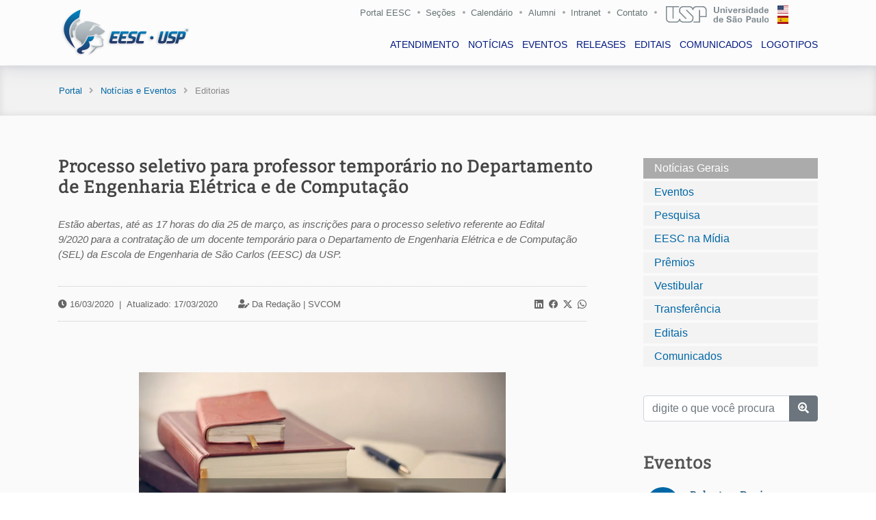

--- FILE ---
content_type: text/html; charset=utf-8
request_url: https://eesc.usp.br/noticias/posts_s.php?guid=10663&termid=not_gerais
body_size: 7574
content:

  <!DOCTYPE html>
  <html lang="pt-br">
  <head>
    <meta charset="utf-8">
    <title>EESC-USP</title>
    <meta name="viewport" content="width=device-width, initial-scale=1.0">
    <meta name="keywords" content="engenharia usp, engenharia são carlos, usp são carlos, estudar engenharia, vestibular engenharia, pós-graduação em engenharia, estudar na usp, Engenharia Aeronáutica, Engenharia Ambiental, Engenharia Civil, Engenharia de Computação, Engenharia de Materiais e Manufatura, Engenharia de Produção, Engenharia Elétrica - Eletrônica, Engenharia Elétrica - Sistemas de Energia e Automação, Engenharia Mecânica, Engenharia Mecatrônica, Ciência e Engenharia de Materiais, Ciências da Engenharia Ambiental, Engenharia Civil (Engenharia de Estruturas), Engenharia de Produção, Engenharia de Transportes, Engenharia Elétrica, Engenharia Hidráulica e Saneamento, Engenharia Mecânica, Interunidades em Bioengenharia, Geotecnia, Mestrado Profissional em Rede Nacional para Ensino das Ciências Ambientais">
    <meta name="description" content="Escola de Engenharia de São Carlos - USP.">
    <meta name="author" content="Ricardo Lamon Cerra - rcerra at usp.br">
    
    <meta property="og:image" content="https://eesc.usp.br/comunicacao-admin/wp-content/uploads/2025/05/IMG-EESC-USP-1.jpg">
    <meta property="og:image:secure_url" content="https://eesc.usp.br/comunicacao-admin/wp-content/uploads/2025/05/IMG-EESC-USP-1.jpg">
    <meta property="og:image:width" content="572">
    <meta property="og:image:height" content="300">
    <meta property="og:image:alt" content="Da Redação | SVCOM">
    <meta property="og:image:type" content="image/jpeg">

    <meta property="og:description" content="Estão abertas, até as 17 horas do dia 25 de março, as inscrições para o processo seletivo referente ao Edital 9/2020&nbsp;para a contratação de um docente temporário para o Departamento de Engenharia Elétrica e de Computação (SEL) da Escola de Engenharia de São Carlos (EESC) da USP.
">
    <meta property="og:type" content="website">
    <meta property="og:locale" content="pt_BR">
    <meta property="og:site_name" content="EESC - USP">
    <meta property="og:title" content="Processo seletivo para professor temporário no Departamento de Engenharia Elétrica e de Computação">
    <meta property="og:url" content="https://eesc.usp.br/noticias/posts_s.php?guid=10663&termid=not_gerais">
    <meta property="og:updated_time" content="2020-03-17T16:58:30-03:00">

    <meta property="article:published_time" content="2020-03-16T17:25:34-03:00">
    <meta property="article:modified_time" content="2020-03-17T16:58:30-03:00">
    <meta property="article:section" content="Notícias">
    <meta property="article:author:first_name" content="Da Redação | SVCOM">
    <meta property="article:author:username" content="SVCOM">

    <meta property="twitter:partner" content="ogwp">
    <meta property="twitter:card" content="summary_large_image">
    <meta property="twitter:image" content="https://eesc.usp.br/comunicacao-admin/wp-content/uploads/2025/05/IMG-EESC-USP-1.jpg">
    <meta property="twitter:image:alt" content="Da Redação | SVCOM">
    <meta property="twitter:title" content="Processo seletivo para professor temporário no Departamento de Engenharia Elétrica e de Computação">
    <meta property="twitter:description" content="Estão abertas, até as 17 horas do dia 25 de março, as inscrições para o processo seletivo referente ao Edital 9/2020&nbsp;para a contratação de um docente temporário para o Departamento de Engenharia Elétrica e de Computação (SEL) da Escola de Engenharia de São Carlos (EESC) da USP.
">
    <meta property="twitter:url" content="https://eesc.usp.br/noticias/posts_s.php?guid=10663&termid=not_gerais">

    <meta itemprop="image" content="https://eesc.usp.br/comunicacao-admin/wp-content/uploads/2025/05/IMG-EESC-USP-1.jpg">
    <meta itemprop="name" content="Processo seletivo para professor temporário no Departamento de Engenharia Elétrica e de Computação">
    <meta itemprop="description" content="Estão abertas, até as 17 horas do dia 25 de março, as inscrições para o processo seletivo referente ao Edital 9/2020&nbsp;para a contratação de um docente temporário para o Departamento de Engenharia Elétrica e de Computação (SEL) da Escola de Engenharia de São Carlos (EESC) da USP.
">
    <meta itemprop="datePublished" content="2020-03-16">
    <meta itemprop="dateModified" content="2020-03-17T16:58:30-03:00">
    <meta itemprop="author" content="Da Redação | SVCOM">
    <meta itemprop="tagline" content="EESC - USP">

    <meta property="profile:first_name" content="Serviço de Comunicação e Marketing">
    <meta property="profile:username" content="SVCOM">

    <link href="https://eesc.usp.br/noticias/posts_s.php?guid=10663&termid=not_gerais" rel="canonical" />
    <link href="https://eesc.usp.br/imgs/favicon/favicon.png" rel="icon">
    <link href="https://eesc.usp.br/imgs/favicon/apple-touch-icon.png" rel="apple-touch-icon">

    <link rel="stylesheet" href="https://cdn.jsdelivr.net/npm/bootstrap-icons@1.11.3/font/bootstrap-icons.min.css">

    <link href="https://eesc.usp.br/lib/bootstrap/css/bootstrap.min.css" rel="stylesheet">

    <link href="https://eesc.usp.br/lib/font-awesome/css/all.css" rel="stylesheet">
    <link href="https://eesc.usp.br/lib/animate/animate.min.css" rel="stylesheet">
    <link href="https://eesc.usp.br/lib/ionicons/css/ionicons.min.css" rel="stylesheet">
    <link href="https://eesc.usp.br/lib/owlcarousel/assets/owl.carousel.min.css" rel="stylesheet">
    <link href="https://eesc.usp.br/lib/lightbox/css/lightbox.min.css" rel="stylesheet">
    <link href="https://eesc.usp.br/lib/datatables/datatables.css" rel="stylesheet">
    <link href="https://eesc.usp.br/lib/datatables/Responsive-2.2.3/css/responsive.dataTables.min.css" rel="stylesheet">
    <link href="https://eesc.usp.br/lib/jquery-ui-1.12.1/jquery-ui.css" rel="stylesheet">

    <link href="https://eesc.usp.br/css/style.css" rel="stylesheet">
    <link href="https://eesc.usp.br/css/event.css" rel="stylesheet">

    <script src="https://www.google.com/recaptcha/api.js"></script>

  </head>

  <body>

  <header id="header" class="fixed-top">
    <div class="container">

      <div class="row superior-menu-right">

        <a class="d-none d-lg-block" href="https://eesc.usp.br/">Portal EESC</a>
        <i class="fas fa-circle fa-xs d-none d-lg-block" style="font-size: 4px !important; margin-right: 8px; margin-top: 8px; opacity: .5;"></i>
        <a class="d-none d-lg-block" href="https://eesc.usp.br/institucional/pessoas.php">Seções</a>
        <i class="fas fa-circle fa-xs d-none d-lg-block" style="font-size: 4px !important; margin-right: 8px; margin-top: 8px; opacity: .5;"></i>
        <a class="d-none d-lg-block" href="https://eesc.usp.br/institucional/calendarios.php">Calendário</a>
        <i class="fas fa-circle fa-xs d-none d-lg-block" style="font-size: 4px !important; margin-right: 9px; margin-top: 8px; opacity: .5;"></i>
        <a class="d-none d-lg-block" href="http://www.alumni.usp.br/" target="_blank">Alumni</a>
        <i class="fas fa-circle fa-xs d-none d-lg-block" style="font-size: 4px !important; margin-right: 8px; margin-top: 8px; opacity: .5;"></i>
        <a class="d-none d-lg-block" href="https://eesc.usp.br/intranet/">Intranet</a>
        <i class="fas fa-circle fa-xs d-none d-lg-block" style="font-size: 4px !important; margin-right: 9px; margin-top: 8px; opacity: .5;"></i>
        <a class="d-none d-lg-block" href="https://eesc.usp.br/infra/contato.php/">Contato</a>

        <i class="fas fa-circle fa-xs d-none d-lg-block" style="font-size: 4px !important; margin-right: 13px; margin-top: 8px; opacity: .5;"></i>
        <a href="https://www.usp.br/" target="_blank"><img class="flag-usp d-none d-lg-block" src="https://eesc.usp.br/imgs/bandeiras/usp.svg" alt="USP" /></a>

        <a href="https://eesc.usp.br/es/"><img class="flag flag-es d-none d-lg-block" src="https://eesc.usp.br/imgs/bandeiras/es.svg" alt="ES" /></a>
        <a href="https://eesc.usp.br/en/"><img class="flag flag-en d-none d-lg-block" src="https://eesc.usp.br/imgs/bandeiras/us.svg" alt="EN" /></a>
      </div>


      <div class="logo">
        <a href="https://eesc.usp.br/" class="scrollto">
          <img src="https://eesc.usp.br/imgs/logo/minerva.png" alt="Minerva" class="img-fluid" />
        </a>
      </div>

      <nav class="navbar navbar-expand-lg d-none d-lg-block">
        <div class="collapse navbar-collapse justify-content-md-center main-nav">
          <ul class="navbar-nav">
            <li class="nav-item"><a class="nav-link" href="https://eesc.usp.br/noticias/atendimento.php">ATENDIMENTO</a></li>
            <li class="nav-item"><a class="nav-link" href="https://eesc.usp.br/noticias/posts.php?anchor=not_gerais">NOTÍCIAS</a></li>
            <li class="nav-item"><a class="nav-link" href="https://eesc.usp.br/noticias/posts.php?anchor=eventos">EVENTOS</a></li>
            <li class="nav-item"><a class="nav-link" href="https://eesc.usp.br/noticias/releases.php?anchor=releases">RELEASES</a></li>
            <li class="nav-item"><a class="nav-link" href="https://eesc.usp.br/noticias/editais.php?anchor=concursos">EDITAIS</a></li>
            <li class="nav-item"><a class="nav-link" href="https://eesc.usp.br/noticias/comunicados.php">COMUNICADOS</a></li>
            <li class="nav-item"><a class="nav-link" href="https://eesc.usp.br/noticias/logotipos.php">LOGOTIPOS</a></li>
            <hr class="d-lg-none divider-menu mt-3" />
            <li class="nav-item d-lg-none ml-4 mt-3"><a class="nav-link sub-menu-mobile" href="https://eesc.usp.br/">Portal EESC</a></li>
            <li class="nav-item d-lg-none ml-4"><a class="nav-link sub-menu-mobile" href="https://eesc.usp.br/institucional/pessoas.php">Seções</a></li>
            <li class="nav-item d-lg-none ml-4"><a class="nav-link sub-menu-mobile" href="https://eesc.usp.br/institucional/calendarios.php">Calendário</a></li>
            <li class="nav-item d-lg-none ml-4"><a class="nav-link sub-menu-mobile" href="http://www.alumni.usp.br/" target="_blank">Alumni</a></li>
            <li class="nav-item d-lg-none ml-4"><a class="nav-link sub-menu-mobile" href="https://eesc.usp.br/intranet/">Intranet</a></li>
            <li class="nav-item d-lg-none ml-4"><a class="nav-link sub-menu-mobile" href="https://eesc.usp.br/infra/contato.php/">Contato</a></li>

            <hr class="d-lg-none divider-menu mt-3" />
            <p class="nav-item d-lg-none ml-4 mt-3 flag-a">
              <!-- <a href="https://eesc.usp.br/"><img class="flag" src="https://eesc.usp.br/imgs/bandeiras/us.svg" alt="EN" /></a> --><a href="https://eesc.usp.br/es/"><img class="flag" src="https://eesc.usp.br/imgs/bandeiras/es.svg" alt="ES" /></a>
              <a href="https://eesc.usp.br/en/"><img class="flag" src="https://eesc.usp.br/imgs/bandeiras/us.svg" alt="EN" /></a>
            </p>
          </ul>
        </div>
      </nav>

    </div>
  </header>

    <section id="breadcrumbs">
      <div class="container">
        <div class="row">
          <div class="span12">
            <div class="inner-heading">
              <ul class="breadcrumb">
                <li><a href="https://eesc.usp.br/">Portal</a><i class="fa fa-angle-right breadcrumb-arrow"></i></li>
  							<li><a href="https://eesc.usp.br/noticias/">Notícias e Eventos</a><i class="fa fa-angle-right breadcrumb-arrow"></i></li>
                <li class="active">Editorias</li>
              </ul>
            </div>
          </div>
        </div>
      </div>
    </section>

    <section id="not-post">
      <div class="container wow fadeIn">
        <div class="row">

          <div class="col-md-9 pb-5 pr-5">
            <article id="10663" class="post-10663 post status-publish format-standard  entry">
              <h5>Processo seletivo para professor temporário no Departamento de Engenharia Elétrica e de Computação</h5>
              
              <div class="resumo">
                <div class="row justify-content-md-center">
                  <div class="col-md-12 col-sm-12 pt-3 pb-2">
                    Estão abertas, até as 17 horas do dia 25 de março, as inscrições para o processo seletivo referente ao Edital 9/2020&nbsp;para a contratação de um docente temporário para o Departamento de Engenharia Elétrica e de Computação (SEL) da Escola de Engenharia de São Carlos (EESC) da USP.
                  </div>
                </div>
              </div>
              
              <div class="informations">
                <div class="row justify-content-between">
                                  
                  <div class="col-md-4 col-sm-12 d-md-none d-lg-none">
                    <i class="fas fa-clock"></i> 16/03/2020<span class="px-2">|</span>Atualizado: 17/03/2020                  </div>
                  <div class="col-md-6 col-sm-12 autor_meta d-md-none d-lg-none">
                    <span class="autor_meta"><i class="fas fa-user-edit"></i> Da Redação | <a href="https://eesc.usp.br/noticias/" title="Serviço de Comunicação e Marketing | EESC-USP">SVCOM</a></span>                  </div>
                  <div class="col-md-10 col-sm-12 d-none d-md-block d-lg-block">
                    <i class="fas fa-clock"></i> 16/03/2020<span class="px-2">|</span>Atualizado: 17/03/2020<span class="autor_meta"><i class="fas fa-user-edit"></i> Da Redação | <a href="https://eesc.usp.br/noticias/" title="Serviço de Comunicação e Marketing | EESC-USP">SVCOM</a></span>                  </div>

                  <div class="col-md-2 col-sm-12 midias_sociais_lk">
                    <a style="color: #666;" href="https://www.linkedin.com/shareArticle?mini=true&url=https%3A%2F%2Feesc.usp.br%2Fnoticias%2Fposts_s.php?guid=processo-seletivo-para-professor-temporario-no-departamento-de-engenharia-eletrica-e-de-computacao&title=Palestra: Design Industrial e fabrico aditivo no desenvolvimento de novos produtos&summary=Estão abertas, até as 17 horas do dia 25 de março, as inscrições para o processo seletivo referente ao Edital 9/2020&nbsp;para a contratação de um docente temporário para o Departamento de Engenharia Elétrica e de Computação (SEL) da Escola de Engenharia de São Carlos (EESC) da USP.
&source=Escola%20de%20Engenharia%20de%20S%C3%A3o%20Carlos" id="linkedin-share-btt" rel="nofollow" target="_blank" class="linkedin-share-button"><i class="bi bi-linkedin pr-1"></i></a>
                    <a style="color: #666;" href="https://www.facebook.com/sharer/sharer.php?u=https%3A%2F%2Feesc.usp.br%2Fnoticias%2Fposts_s.php?guid=processo-seletivo-para-professor-temporario-no-departamento-de-engenharia-eletrica-e-de-computacao" target="_blank" rel="nofollow" data-action="open-popup"><i class="bi bi-facebook pr-1"></i></a>
                    <a style="color: #666;" href="https://twitter.com/intent/tweet?text=Palestra: Design Industrial e fabrico aditivo no desenvolvimento de novos produtos+https%3A%2F%2Feesc.usp.br%2Fnoticias%2Fposts_s.php?guid=processo-seletivo-para-professor-temporario-no-departamento-de-engenharia-eletrica-e-de-computacao" target="_blank" rel="nofollow" data-action="open-popup"><i class="bi bi-twitter-x pr-1"></i></a>
                    <a style="color: #666;" href="https://api.whatsapp.com/send?text=Estão abertas, até as 17 horas do dia 25 de março, as inscrições para o processo seletivo referente ao Edital 9/2020&nbsp;para a contratação de um docente temporário para o Departamento de Engenharia Elétrica e de Computação (SEL) da Escola de Engenharia de São Carlos (EESC) da USP.
+https%3A%2F%2Feesc.usp.br%2Fnoticias%2Fposts_s.php?guid=processo-seletivo-para-professor-temporario-no-departamento-de-engenharia-eletrica-e-de-computacao" target="_blank"><i class="bi bi-whatsapp"></i></a>
                  </div>
                </div>
              </div>

              
<p style="text-align: justify;">&nbsp;</p>
<p style="text-align: center;"><img src="https://eesc.usp.br/imgs/jaguar/2020/eesc_processo_seletivo.jpg" alt="eesc processo seletivo" />&nbsp;</p>
<p style="text-align: justify;">&nbsp;</p>
<p style="text-align: justify;">A oportunidade é para o cargo de professor contratado, por tempo determinado, com jornada de 12 horas semanais de trabalho. A remuneração varia de acordo com o título possuído pelo candidato selecionado (mestre ou doutor); confira os valores no Edital.</p>
<p style="text-align: justify;">&nbsp;</p>
<p style="text-align: justify;">Os pedidos de inscrição deverão ser feitos exclusivamente por meio do link <a href="https://uspdigital.usp.br/gr/admissao" target="_blank">https://uspdigital.usp.br/gr/admissao</a>, no período acima mencionado, devendo o candidato apresentar requerimento dirigido ao diretor da EESC, cujo modelo está disponível em <a href="../requerimentotemp" target="_blank">www.eesc.usp.br/requerimentotemp</a>.</p>
<p style="text-align: justify;">&nbsp;</p>
<p style="text-align: justify;">Acesse <a href="../concursos" target="_blank">www.eesc.usp.br/concursos</a> para ver outros editais abertos.</p>
<p style="text-align: justify;">&nbsp;</p>
<p> informação</p>
<p>Serviço de Assistência aos Colegiados da EESC Tel.: (16) 3373-9231 E-mail: <a href="mailto:colegiados@eesc.usp.br">colegiados@eesc.usp.br</a></p>
<p style="text-align: right;" align="right">&nbsp;</p>
<p style="text-align: right;" align="right">Por Assessoria de Comunicação da EESC</p>              
            </article>
          

            
    		  <div style="margin-top: 70px;">
            <hr />
            <h4 style="font-family: 'Impact', 'Open Sans', sans-serif; letter-spacing: 3px; color: #666;">Veja também</h4>
            <ul style="font-family: 'Bitter', Arial, Helvetica, sans-serif !important; line-height: 1.28;">
              <li style="padding-bottom: 10px;"><a href="https://eesc.usp.br/noticias/posts_s.php?guid=55753&termid=not_gerais">Palestra: "Serious Games como ferramentas de apoio aos processos de planeamento de transportes"</a></li><li style="padding-bottom: 10px;"><a href="https://eesc.usp.br/noticias/posts_s.php?guid=55513&termid=not_gerais">Registro EESC: Escola recebe delegação francesa do CNRS Engenharia</a></li><li style="padding-bottom: 10px;"><a href="https://eesc.usp.br/noticias/posts_s.php?guid=55194&termid=not_gerais">EESC na Mídia: Apontar laser para aviões é crime e coloca vidas em risco, alerta professor</a></li><li style="padding-bottom: 10px;"><a href="https://eesc.usp.br/noticias/posts_s.php?guid=54813&termid=not_gerais">USP integra rede internacional de universidades na área de engenharia</a></li><li style="padding-bottom: 10px;"><a href="https://eesc.usp.br/noticias/posts_s.php?guid=54774&termid=not_gerais">Egressa da Engenharia Ambiental da EESC é destaque em premiação internacional no Qatar</a></li><li style="padding-bottom: 10px;"><a href="https://eesc.usp.br/noticias/posts_s.php?guid=54670&termid=not_gerais">Inscrições para a Pós-Graduação em Engenharia Mecânica</a></li>
            </ul>
          </div>          </div>

          <div class="col-md-3 mb-4">
            <div class="nav flex-column nav-pills wow fadeInRight" id="v-pills-tab" role="tablist" aria-orientation="vertical">

              <a class="nav-link show active" href="posts.php?anchor=not_gerais">Notícias Gerais</a>
              <a class="nav-link" href="posts.php?anchor=eventos">Eventos</a>
              <a class="nav-link" href="posts.php?anchor=pesquisa">Pesquisa</a>
              <a class="nav-link" href="posts.php?anchor=eesc_midia">EESC na Mídia</a>
              <a class="nav-link" href="posts.php?anchor=premios">Prêmios</a>
              <a class="nav-link" href="posts.php?anchor=vestibular">Vestibular</a>
              <a class="nav-link" href="posts.php?anchor=transferencia">Transferência</a>

              <a class="nav-link" href="https://eesc.usp.br/noticias/editais.php">Editais</a>
              <a class="nav-link" href="https://eesc.usp.br/noticias/comunicados.php">Comunicados</a>

              <div class="mt-4">
                <form action="posts_q.php" method="post" role="form" autocomplete="off">
                  <div class="form-group">
                    <div class="input-group mt-3">
                      <input type="text" class="form-control" name="q" maxlength="60" placeholder="digite o que você procura" required />
                      <div class="input-group-append">
                        <button class="btn btn-secondary" type="submit"><i class="fas fa-search-plus"></i></button>
                      </div>
                    </div>
                  </div>
                </form>
              </div>

              <div id="ultimas" style="background-color: transparent !important; margin-bottom: -50px !important;">
        			  <div class="events">
        			  	<h5>Eventos</h5>
        	        
       <div class="row align-self-start mb-4 ml-1">
         <div class="col-3 text-center data_evento_b">
           13<br />Fev
         </div>
         <div class="col">
           <a class="titulo-e" href="https://eesc.usp.br/noticias/posts_s.php?guid=55970&termid=eventos" target="_self">Palestra: Design Industrial e fabrico aditivo no desenvolvimento de novos produtos</a>

         </div>
       </div>        	      </div>
              </div>

            </div>
          </div>

        </div>
      </div>

    </section>

    <script>
      //Constrói a URL depois que o DOM estiver pronto
      document.addEventListener("DOMContentLoaded", function() {
          var url = encodeURIComponent(window.location.href); //url
          var titulo = encodeURIComponent(document.title); //título
          var linkedinLink = "https://www.linkedin.com/shareArticle?mini=true&url="+url+"&title="+titulo;

          //tenta obter o conteúdo da meta tag description
          var summary = document.querySelector("meta[name=\'description\']");
          summary = (!!summary)? summary.getAttribute("content") : null;

          //se a meta tag description estiver ausente...
          if(!summary){
              //...tenta obter o conteúdo da meta tag og:description
              summary = document.querySelector("meta[property=\'og:description\']");
              summary = (!!summary)? summary.getAttribute("content") : null;
          }
          //altera o link do botão
          linkedinLink = (!!summary)? linkedinLink + "&summary=" + encodeURIComponent(summary) : linkedinLink;
          document.getElementById("linkedin-share-btt").href = linkedinLink;
      }, false);
    </script>


  <footer id="footer">
    <div class="footer-top">
      <div class="container">
        <div class="row">
          <div class="col-lg-5 col-md-5 pr-4 footer-info">
            <img src="https://eesc.usp.br/imgs/logo/usp-2018.png" class="justify-content-md-start justify-content-sm-center eesc-img-footer" alt="USP" />
            <p>A Escola de Engenharia de São Carlos (EESC) é uma das unidades de ensino, pesquisa e extensão da Universidade de São Paulo (USP), instituição pública e de padrão mundial.</p>
            <div class="row canais">
              <div class="col-6">
                <div class="social-links">
                  <a href="https://twitter.com/eescusp" target="_blank" class="twitter"><i class="fab fa-twitter"></i></a>
                  <a href="https://www.facebook.com/eesc.usp/" target="_blank" class="facebook"><i class="fab fa-facebook-f"></i></a>
                  <a href="https://www.instagram.com/eesc.usp/" target="_blank" class="instagram"><i class="fab fa-instagram"></i></a>
                  <a href="https://www.linkedin.com/school/eesc-usp" target="_blank" class="linkedin"><i class="fab fa-linkedin-in"></i></a>
                </div>
              </div>
              <div class="col-6 text-center pt-1">
                <a class="text-white" href="https://eesc.usp.br/infra/boletim.php"><i class="far fa-paper-plane"></i> Receba nosso boletim</a>
              </div>
            </div>
          </div>
          <div class="col-lg-2 col-md-4 m-2 pl-5 footer-contact">
            <h4>ACONTECE</h4>
            <ul>
              <li class="footer-menu-3"><a href="https://eesc.usp.br/institucional/editais.php?anchor=licitacoes">Licitações</a></li>
              <li class="footer-menu-3"><a href="https://eesc.usp.br/institucional/editais.php?anchor=concursos">Concursos</a></li>
              <li class="footer-menu-3"><a href="https://eesc.usp.br/posgraduacao/defesas.php">Defesas</a></li>
              <li class="footer-menu-3"><a href="https://eesc.usp.br/noticias/posts.php?anchor=eventos">Eventos</a></li>
            </ul>
          </div>
          <div class="col-lg-2 col-md-4 m-2 pl-5 footer-contact footer-newsletter">
            <h4>INSTITUCIONAL</h4>
            <ul>
              <li class="footer-menu-3"><a href="https://eesc.usp.br/infra/contato.php/">Fale conosco</a></li>
              <li class="footer-menu-3"><a href="https://eesc.usp.br/institucional/ouvidoria.php">Ouvidoria</a></li>
              <li class="footer-menu-3"><a href="https://eesc.usp.br/institucional/enderecos-mapas.php">Mapas</a></li>
              <li class="footer-menu-3"><a href="https://eesc.usp.br/intranet/legislacao.php">Legislação</a></li>
            </ul>
          </div>
          <div class="col-lg-2 col-md-4 m-2 pl-5 footer-contact footer-newsletter">
            <h4>USP</h4>
            <ul>
              <li class="footer-menu-3"><a href="http://www.usp.br/reitoria/" target="_blank">Reitoria</a></li>
              <li class="footer-menu-3"><a href="http://www.leginf.usp.br/?resolucao=resolucao-no-4871-de-22-de-outubro-de-2001" target="_blank">Código de Ética</a></li>
              <li class="footer-menu-3"><a href="http://uspdigital.usp.br/anuario/AnuarioControle" target="_blank">Anuário Estatístico</a></li>
              <li class="footer-menu-3"><a href="http://jornal.usp.br/" target="_blank">Jornal da USP</a></li>
            </ul>
        </div>
      </div>

        <div class="row enderecos py-2">
          <div class="col-lg-4 col-md-4 px-2">
            <p class="text-center end-cel">Área 1 - Avenida Trabalhador são-carlense, 400<br />Pq Arnold Schimidt - CEP 13566-590 - São Carlos - SP</p>
          </div>
          <div class="col-lg-4 col-md-4 px-3">
            <p class="text-center end-cel">Área 2 - Av. José Antônio Santilli, 2000<br />Bela Vista São-Carlense - CEP 13561-429 - São Carlos - SP</p>
          </div>
          <div class="col-lg-4 col-md-4 px-3">
            <p class="text-center">CRHEA - Rodovia Domingos Innocentini, Km 13<br />Represa do Lobo (Broa) - Itirapina - SP</p>
          </div>
        </div>

        <div class="row">
          <div class="col-12">
            <div class="copyright text-center">
              <a href="https://eesc.usp.br/"><img src="https://eesc.usp.br/imgs/logo/logo-bp-invert.png" class="justify-content-md-start justify-content-sm-center eesc-img-footer pb-4" alt="EESC" /></a>

              <p class="pb-1 footer-support"><a class="footer-menu-1" href="https://eesc.usp.br/infra/creditos.php">Expediente</a>|<a class="footer-menu" href="https://eesc.usp.br/infra/termos.php">Direitos autorais</a>|<a class="footer-menu" href="https://eesc.usp.br/infra/erros.php">Reportar erro</a></p>
              &copy; 2026, Escola de Engenharia de São Carlos
            </div>
            <div class="credits">
              <a href="https://usp.br/" target="_blank">Universidade de São Paulo</a>
            </div>
          </div>
        </div>

      </div>
    </div>

  </footer>

  <a href="#" class="back-to-top"><i class="fas fa-chevron-up"></i></a>
  <div id="preloader"></div>

  <script src="https://eesc.usp.br/lib/jquery/jquery.min.js"></script>
  <script src="https://eesc.usp.br/lib/jquery/jquery-migrate.min.js"></script>
  <script src="https://eesc.usp.br/lib/jquery-ui-1.12.1/jquery-ui.min.js"></script>

  <script src="https://eesc.usp.br/institucional/autoComplete.js"></script>

  <script src="https://eesc.usp.br/lib/bootstrap/js/bootstrap.bundle.min.js"></script>

  <script src="https://eesc.usp.br/lib/easing/easing.min.js"></script>
  <script src="https://eesc.usp.br/lib/mobile-nav/mobile-nav.js"></script>
  <script src="https://eesc.usp.br/assets/vendor/aos/aos.js"></script>
  <script src="https://eesc.usp.br/lib/wow/wow.min.js"></script>
  <script src="https://eesc.usp.br/lib/waypoints/waypoints.min.js"></script>
  <script src="https://eesc.usp.br/lib/counterup/counterup.min.js"></script>
  <script src="https://eesc.usp.br/lib/owlcarousel/owl.carousel.min.js"></script>
  <script src="https://eesc.usp.br/lib/isotope/isotope.pkgd.min.js"></script>
  <script src="https://eesc.usp.br/lib/lightbox/js/lightbox.min.js"></script>

  <script src="https://eesc.usp.br/lib/datatables/datatables.js"></script>
  <script src="https://eesc.usp.br/lib/datatables/Responsive-2.2.3/js/dataTables.responsive.js"></script>

  <script src="https://eesc.usp.br/lib/slick-carousel/1.6.0/slick.js"></script>

  <script src="https://eesc.usp.br/lib/canvasjs/canvasjs.min.js"></script>

  <script src="https://eesc.usp.br/lib/fancybox/2.1.5/jquery.fancybox.min.js"></script>

  <script src="https://eesc.usp.br/lib/swiper-bundle/swiper-bundle.min.js"></script>

  <!-- <script src="https://www.google.com/recaptcha/api.js"></script> -->

  <script>
  $(document).ready(function(){
    $('table.display').DataTable({
      pageLength: 10,
      pagingType: "full_numbers",
      ordering: true,
      order:  [[ 0, "asc" ]],
      lengthMenu: [[10, 15, 20, -1], [10, 15, 20, "Todos"]],
      responsive: true,
      language: {
        lengthMenu: "Mostrar _MENU_ registros",
        info:  "Mostrando _START_ a _END_ de um total de _TOTAL_ registros",
        infoEmpty:  "Nenhum registro foi encontrado ",
        search:  "Pesquisar na tabela: ",
        zeroRecords:  "Não há registro",
        infoFiltered: "(filtro aplicado em _MAX_ registros).",
        paginate: {
          first: "<<",
          previous:	  "<",
          next: ">",
          last: ">>"
        },
        aria: {
          paginate: {
            first: "primeira",
            previous:	  "anterior",
            next: "próxima",
            last: "última"
          }
        }
      }
    });
  });

  $(document).ready(function() {
    $('table.labor').dataTable( {
	  paging:   true,
      pagingType: "full_numbers",
      ordering: true,
      order:  [[ 0, "asc" ]],
      lengthMenu: false,
      searching: false,
      responsive: true,
      bLengthChange: false,
      bFilter: true,
      language: {
        info:  "Mostrando _START_ a _END_ de um total de _TOTAL_ registros",
        infoEmpty:  "Nenhum registro foi encontrado ",
        zeroRecords:  "Não há registro",
        paginate: {
          first: "<<",
          previous:	  "<",
          next: ">",
          last: ">>"
        },
        aria: {
          paginate: {
            first: "primeira",
            previous:	  "anterior",
            next: "próxima",
            last: "última"
          }
        }
      }
                 } );
    } );

  </script>

  <script src="https://eesc.usp.br/js/main.js"></script>

  <script>
    $(window).load(function(){
      $('#ModalNotice').modal('show');
    });
  </script>

  <!-- Global site tag (gtag.js) - Google Analytics -->
  <script async src="https://www.googletagmanager.com/gtag/js?id=UA-49863952-1"></script>
  <script>
    window.dataLayer = window.dataLayer || [];
    function gtag(){dataLayer.push(arguments);}
    gtag('js', new Date());

    gtag('config', 'UA-49863952-1');
  </script>


<script>
jQuery(document).ready(function($){
	$(document).on('click', '.pull-bs-canvas-right, .pull-bs-canvas-left', function(){
		$('body').prepend('<div class="bs-canvas-overlay bg-dark position-fixed w-100 h-100"></div>');
		if($(this).hasClass('pull-bs-canvas-right'))
			$('.bs-canvas-right').addClass('mr-0');
		else
			$('.bs-canvas-left').addClass('ml-0');
		return false;
	});
	
	$(document).on('click', '.bs-canvas-close, .bs-canvas-overlay', function(){
		var elm = $(this).hasClass('bs-canvas-close') ? $(this).closest('.bs-canvas') : $('.bs-canvas');
		elm.removeClass('mr-0 ml-0');
		$('.bs-canvas-overlay').remove();
		return false;
	});
});
</script>



  <div id="fb-root"></div>
  <script>(function(d, s, id) {
var js, fjs = d.getElementsByTagName(s)[0];
if (d.getElementById(id)) return;
js = d.createElement(s); js.id = id;
js.src = "https://connect.facebook.net/en_US/sdk.js#xfbml=1&version=v3.0";
fjs.parentNode.insertBefore(js, fjs);
}(document, 'script', 'facebook-jssdk'));</script>

</body>
</html>